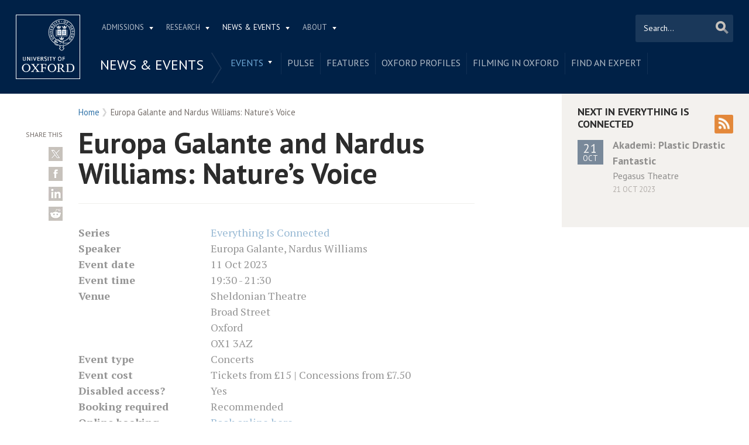

--- FILE ---
content_type: text/html; charset=utf-8
request_url: https://www.ox.ac.uk/event/europa-galante-and-nardus-williams-nature-s-voice
body_size: 11976
content:
<!doctype html>
<html lang="en" dir="ltr" class="no-js">
<head>
  <meta http-equiv="X-UA-Compatible" content="IE=9; IE=8; IE=7; IE=EDGE,chrome=1" />
  <meta name="viewport" content="width=device-width, initial-scale=1.0 maximum-scale=2.0 user-scalable=yes" />
  <!--[if IE]><![endif]-->
<meta http-equiv="Content-Type" content="text/html; charset=utf-8" />
<link rel="alternate" title="Events" href="https://www.ox.ac.uk/feeds/rss/events/9966/8765179" />
<link rel="shortcut icon" href="https://www.ox.ac.uk/sites/default/themes/custom/oxweb/favicon.ico" />
<link rel="apple-touch-icon" href="https://www.ox.ac.uk/sites/default/themes/custom/oxweb/apple-touch-icon-114x114.png" />
<link rel="apple-touch-icon-precomposed" href="https://www.ox.ac.uk/sites/default/themes/custom/oxweb/apple-touch-icon-114x114.png" />
<meta name="description" content="This evening celebrates the sound of nature and inventively explores how composers depict the seasons within their music.One of the world’s greatest Baroque orchestras, Europa Galante are joined by the winner of the Rising Talent award at the 2022 International Opera Awards, Nardus Williams, in Music at Oxford’s season opening concert. Vivaldi’s The Four Seasons features" />
<link rel="canonical" href="https://www.ox.ac.uk/event/europa-galante-and-nardus-williams-nature-s-voice" />
<link rel="shortlink" href="https://www.ox.ac.uk/node/8765179" />
<meta property="og:image" content="https://www.ox.ac.uk/sites/files/oxford/logo-t.png" />
<meta name="twitter:card" content="summary" />
<meta name="twitter:creator" content="@UniofOxford" />
<meta name="twitter:creator:id" content="48289662" />
<meta name="twitter:url" content="https://www.ox.ac.uk/event/europa-galante-and-nardus-williams-nature-s-voice" />
<meta name="twitter:title" content="Europa Galante and Nardus Williams: Nature’s Voice " />
<meta name="twitter:description" content="Date: 2023-10-11T00:00:00 | Time: 7:30pm - 9:30pm | Venue: Sheldonian Theatre Broad Street Oxford OX1 3AZ" />
<meta name="twitter:image" content="https://www.ox.ac.uk/sites/files/oxford/logo-t.png" />
<meta name="twitter:image:alt" content="University of Oxford logo" />
  <link rel="apple-touch-icon" sizes="144x144" href="https://www.ox.ac.uk/sites/default/themes/custom/oxweb/apple-touch-icon-144x144.png"/><link rel="apple-touch-icon" sizes="114x114" href="https://www.ox.ac.uk/sites/default/themes/custom/oxweb/apple-touch-icon-114x114.png"/>
<link rel="apple-touch-icon" sizes="72x72" href="https://www.ox.ac.uk/sites/default/themes/custom/oxweb/apple-touch-icon-72x72.png"/>
<link rel="apple-touch-icon" href="https://www.ox.ac.uk/sites/default/themes/custom/oxweb/apple-touch-icon.png"/>
  <title>Europa Galante and Nardus Williams: Nature’s Voice  | University of Oxford</title>
  <link rel="stylesheet" href="/sites/files/oxford/advagg_css/css__BJ6Ou6QsBRtnFTmxaakamOIS8n4QswDP2XnnZ1sxtaM__NBuvkP6eInGIkb1aJvUHx5PX79XApuxBDkk_77W5tYk__h7T-cjtV_dUO9EYp5xzvQZuTpmuCIt2rzPKmYSUARw8.css" />
<link rel="stylesheet" href="/sites/files/oxford/advagg_css/css__OyUP6r6gWDd7g9HyyAPkKcCADXUItAUJ0V1T56grclU__jqISkrP5AlCwGVJ-mzJJnrRxitPz8i-Y_l3Nd-cH3FI__h7T-cjtV_dUO9EYp5xzvQZuTpmuCIt2rzPKmYSUARw8.css" />
<link rel="stylesheet" href="/sites/files/oxford/advagg_css/css__J3hnP5fqGuQ1LrZ6ZMWzLzkAtLOt31nTcFALOFIAel8__DxID8LRuyNrC_JdpuIbmwj7_xbd-r2YBWe8hjz7lg_M__h7T-cjtV_dUO9EYp5xzvQZuTpmuCIt2rzPKmYSUARw8.css" />
<link rel="stylesheet" href="https://fonts.googleapis.com/css?family=PT+Sans:400,700,400italic,700italic|PT+Sans+Narrow:400,700|PT+Serif:400,700,400italic&amp;subset=latin,latin-ext" />
<link rel="stylesheet" href="/sites/files/oxford/advagg_css/css__xVqN5b9vWhJtVEcK-SYcjzmDC0nxP-O7T0GorpUvA68__mLMuWQdgHSL1FMKby8FB5Rnp3RX1AGBmf0dBb7rKbSY__h7T-cjtV_dUO9EYp5xzvQZuTpmuCIt2rzPKmYSUARw8.css" />
<link rel="stylesheet" href="/sites/files/oxford/advagg_css/css__ZszkO0m-6vQgU0uwxKb3DNVjdUAXslKOMKvn9AFMzvo__sb8Ujj6tWWssQfu7D3msxBLfh4PrTezTVySEM7hOySI__h7T-cjtV_dUO9EYp5xzvQZuTpmuCIt2rzPKmYSUARw8.css" media="print" />

<!--[if IE]>
<link rel="stylesheet" href="/sites/files/oxford/advagg_css/css__yXKOt2-q7a1j4M7_O_W7ml-z2sNL7VTKwjcsd5Z0LDA__vIapzR-D86klWHFm0BMP8JUnKE0d31QyZL17ctXUiYM__h7T-cjtV_dUO9EYp5xzvQZuTpmuCIt2rzPKmYSUARw8.css" />
<![endif]-->

<!--[if IE 8]>
<link rel="stylesheet" href="/sites/files/oxford/advagg_css/css__18FAkQ4vhVMuiiSsWlKyU3iaxBe1FYQW3iRNDTzc49A__0bBjwcB2RKRl-uJ3f-BxT5UMVqf7jsHwaGO7R3-J17s__h7T-cjtV_dUO9EYp5xzvQZuTpmuCIt2rzPKmYSUARw8.css" />
<![endif]-->
<style>.shared-event-styling .content-meta{margin-top:2.4em;}.shared-event-styling .node-event-past{opacity:0.5;filter:alpha(opacity=50);}.shared-event-styling .view-mode-oxweb_full_content .field-label-inline,.shared-event-styling .view-mode-oxweb_full_content .field-name-event-speakers-custom .field-item-single{*zoom:1;}.shared-event-styling .view-mode-oxweb_full_content .field-label-inline:before,.shared-event-styling .view-mode-oxweb_full_content .field-label-inline:after,.shared-event-styling .view-mode-oxweb_full_content .field-name-event-speakers-custom .field-item-single:before,.shared-event-styling .view-mode-oxweb_full_content .field-name-event-speakers-custom .field-item-single:after{display:table;content:"";line-height:0;}.shared-event-styling .view-mode-oxweb_full_content .field-label-inline:after,.shared-event-styling .view-mode-oxweb_full_content .field-name-event-speakers-custom .field-item-single:after{clear:both;}.shared-event-styling .view-mode-oxweb_full_content .field-label-inline .label,.shared-event-styling .view-mode-oxweb_full_content .field-name-event-speakers-custom .field-item-single .label{-webkit-box-sizing:border-box;-moz-box-sizing:border-box;box-sizing:border-box;display:inline;float:left;width:33.333333333333%;padding:0 0;*width:30.208333333333%;*padding:0 -0.03125px;min-width:27%;}@media only screen and (max-width:870px){.shared-event-styling .view-mode-oxweb_full_content .field-label-inline .label,.shared-event-styling .view-mode-oxweb_full_content .field-name-event-speakers-custom .field-item-single .label{width:100%;float:none;display:block;}}.shared-event-styling .view-mode-oxweb_full_content .field-label-inline .field-item-single,.shared-event-styling .view-mode-oxweb_full_content .field-name-event-speakers-custom .field-item-single .field-item-single{float:left;-webkit-box-sizing:border-box;-moz-box-sizing:border-box;box-sizing:border-box;display:inline;width:66.666666666667%;padding:0 0;*width:63.541666666667%;*padding:0 -0.03125px;}@media only screen and (max-width:870px){.shared-event-styling .view-mode-oxweb_full_content .field-label-inline .field-item-single,.shared-event-styling .view-mode-oxweb_full_content .field-name-event-speakers-custom .field-item-single .field-item-single{width:100%;float:none;display:block;}}.shared-event-styling .view-mode-oxweb_full_content .field-name-field-event-venue-details span.field-item-single{float:none;margin-left:33.3%;display:block;}.shared-event-styling .view-mode-oxweb_full_content .field-name-event-speakers-custom .field-item-single .field-item-single{-webkit-box-sizing:border-box;-moz-box-sizing:border-box;box-sizing:border-box;display:inline;float:left;width:66.666666666667%;padding:0 0;*width:63.541666666667%;*padding:0 -0.03125px;}@media only screen and (max-width:870px){.shared-event-styling .view-mode-oxweb_full_content .field-name-event-speakers-custom .field-item-single .field-item-single{width:100%;float:none;display:block;}}.shared-event-styling .view-mode-oxweb_full_content .field-type-date{font-family:"PT Serif",Georgia,'Times New Roman',serif;}.shared-event-styling .view-mode-oxweb_full_content .group-event-meta{border-top:1px solid #e0ded9;border-bottom:1px solid #e0ded9;font-size:1.125em;line-height:1.5em;margin:0 18% 2em 0;padding:2em 0;}.shared-event-styling .view-mode-oxweb_full_content .group-event-meta .field-name-field-event-venue-details p:only-child{margin-bottom:0;}.shared-event-styling .view-mode-oxweb_full_content .leaflet-container{margin-bottom:2.5em;max-width:90%;}.hidden-accessible{position:absolute;left:-99999999px;top:auto;width:1px;height:1px;overflow:hidden;}.hidden-default{display:none;}.flex-container{display:-ms-flex;display:-webkit-flex;display:flex;-webkit-flex-wrap:wrap;flex-wrap:wrap;}.flex-item{display:flex;box-sizing:border-box;}.flex-content{display:flex;flex-direction:column;}.page-header{position:relative;}.page-header .row{-webkit-box-sizing:border-box;-moz-box-sizing:border-box;box-sizing:border-box;display:inline;float:left;width:100%;padding:0 2.118933698%;*width:96.875%;*padding:0 2.087683698%;min-height:160px;}@media only screen and (max-width:870px){.page-header .row{width:100%;float:none;display:block;}}.page-header .site-header-top{-webkit-box-sizing:border-box;-moz-box-sizing:border-box;box-sizing:border-box;margin-left:111px;padding-right:167px;padding-left:2.118933698%;min-height:49px;}.page-header .site-header-bottom{-webkit-box-sizing:border-box;-moz-box-sizing:border-box;box-sizing:border-box;margin-left:0;display:block;margin-left:111px;padding-left:2.118933698%;position:relative;min-height:41px;margin-top:1em;}.oxweb-primary-menu-block{-webkit-box-sizing:border-box;-moz-box-sizing:border-box;box-sizing:border-box;display:inline;float:left;width:58.333333333333%;padding:0 0;*width:55.208333333333%;*padding:0 -0.03125px;display:block;}@media only screen and (max-width:870px){.oxweb-primary-menu-block{width:100%;float:none;display:block;}}.oxweb-secondary-menu-block{width:100%;}#toolbar{z-index:99999;}header.page-header{text-align:center;width:100%;margin:0 auto;z-index:9999;}header.page-header .row{background:#002147;font-family:"PT Sans",'Helvetica Neue',Arial,Helvetica,sans-serif;float:none;display:block;padding-top:1.5625em;padding-bottom:1em;-webkit-transition:padding 0.35s;-moz-transition:padding 0.35s;-o-transition:padding 0.35s;transition:padding 0.35s;-webkit-box-sizing:border-box;-moz-box-sizing:border-box;box-sizing:border-box;}.logo{float:left;width:111px;margin-right:-100%;position:relative;z-index:2;}.logo a.square{width:110px;height:110px;display:block;background:url('/sites/default/themes/custom/oxweb/images/oxweb-logo.gif') no-repeat center center;overflow:hidden;text-indent:-9999%;}@media (-webkit-min-device-pixel-ratio:2),(min-resolution:192dpi){.logo a.square{background:url('/sites/default/themes/custom/oxweb/images/oxweb-logo-square.svg') no-repeat center center;background-size:100% 100%;image-rendering:-moz-crisp-edges;image-rendering:-o-crisp-edges;image-rendering:-webkit-optimize-contrast;image-rendering:optimize-contrast;-ms-interpolation-mode:bicubic;image-rendering:optimizeQuality;}}.menu-wrapper{width:100%;float:left;}.site-header-bottom .oxweb-secondary-menu-block ul li.expanded ul li a{background:transparent;white-space:normal;}.oxweb-primary-menu-block,.oxweb-secondary-menu-block{text-align:left;text-transform:uppercase;font-family:"PT Sans",'Helvetica Neue',Arial,Helvetica,sans-serif;color:#fff;}.oxweb-primary-menu-block a,.oxweb-secondary-menu-block a{color:rgba(255,255,255,0.7);}.oxweb-primary-menu-block a.active,.oxweb-primary-menu-block a:active,.oxweb-primary-menu-block a:visited,.oxweb-primary-menu-block a:hover,.oxweb-primary-menu-block a.active-trail,.oxweb-secondary-menu-block a.active,.oxweb-secondary-menu-block a:active,.oxweb-secondary-menu-block a:visited,.oxweb-secondary-menu-block a:hover,.oxweb-secondary-menu-block a.active-trail{color:#fff;text-decoration:none;}.oxweb-primary-menu-block ul,.oxweb-secondary-menu-block ul{float:left;padding:0;margin:0;}.oxweb-primary-menu-block ul li,.oxweb-primary-menu-block ul li.expanded,.oxweb-secondary-menu-block ul li,.oxweb-secondary-menu-block ul li.expanded{display:inline-block;padding:0;list-style-image:none;list-style-type:none;}.oxweb-primary-menu-block ul li a,.oxweb-primary-menu-block ul li.expanded a,.oxweb-secondary-menu-block ul li a,.oxweb-secondary-menu-block ul li.expanded a{padding:10px 25px 15px 10px;}.oxweb-primary-menu-block ul li.expanded,.oxweb-secondary-menu-block ul li.expanded{position:relative;}.oxweb-primary-menu-block ul li.expanded a,.oxweb-secondary-menu-block ul li.expanded a{background:url('/sites/default/themes/custom/oxweb/images/menu_arrow.png') 94% 1.2em no-repeat;background-position:right 10px top 1.3em;padding-right:25px;}.oxweb-primary-menu-block ul li.expanded ul a,.oxweb-secondary-menu-block ul li.expanded ul a{background-image:none;padding-right:0;}.oxweb-primary-menu-block{font-size:0.78em;}.oxweb-secondary-menu-block{display:table-row;}.oxweb-secondary-menu-block h2.title,.oxweb-secondary-menu-block ul li,.oxweb-secondary-menu-block ul li.expanded{display:table-cell;vertical-align:top;padding:0;border-right:1px solid rgba(255,255,255,0.07);-webkit-box-sizing:border-box;-moz-box-sizing:border-box;box-sizing:border-box;}.oxweb-secondary-menu-block h2.title ul li,.oxweb-secondary-menu-block ul li ul li,.oxweb-secondary-menu-block ul li.expanded ul li{float:none;max-width:none;min-width:215px;}.oxweb-secondary-menu-block ul li,.oxweb-secondary-menu-block ul li.expanded{line-height:1.05em;max-width:200px;}.oxweb-secondary-menu-block ul li a,.oxweb-secondary-menu-block ul li.expanded a{padding:10px;padding-top:8px;line-height:1.2em;display:inline-block;}.oxweb-secondary-menu-block ul li.expanded a{padding-right:30px;}.oxweb-secondary-menu-block ul li.expanded ul a{height:auto;}.oxweb-secondary-menu-block h2.title{font-size:1.5em;line-height:1.05em;font-weight:normal;margin:0;padding:8px 36px 20px 7px;background:url('/sites/default/themes/custom/oxweb/images/menu-chevron.png') no-repeat 97.5% top;border-right:0;vertical-align:top;}.site-header-top ul li.expanded a{position:relative;z-index:7;background-position:right 9px top 1.6em;}.site-header-top ul li.expanded:hover a{background-position:right 9px top -1.95em;}.site-header-bottom ul li.expanded a{position:relative;background-position:right 15px top 0.90em;}.site-header-bottom ul li.expanded:hover a{background-position:right 15px top -101px;z-index:5;}.oxweb-secondary-menu-block-noh2 ul ul{margin-left:0;}body.sticky-header-collapsed .logo{display:none;}body.sticky-header-collapsed .page-header{position:fixed;}body.sticky-header-collapsed .page-header .row{padding-top:0.75em;padding-bottom:0.75em;-webkit-transition:padding 0.35s;-moz-transition:padding 0.35s;-o-transition:padding 0.35s;transition:padding 0.35s;min-height:72px;padding-right:0;}body.sticky-header-collapsed .block-oxweb-search input[type=submit]{top:15px;right:21px;}body.sticky-header-collapsed .site-header-top{display:none;}body.sticky-header-collapsed .site-header-bottom{width:100%;float:left;margin-top:0;margin-left:0;padding-left:0;}body.sticky-header-collapsed .site-header-bottom .oxweb-secondary-menu-block ul{margin-right:65px;}body.sticky-header-collapsed .site-header-bottom .oxweb-secondary-menu-block ul li,body.sticky-header-collapsed .site-header-bottom .oxweb-secondary-menu-block ul li.expanded{vertical-align:top;}body.sticky-header-collapsed .site-header-bottom .oxweb-secondary-menu-block ul li.last ul{right:-65px;}body.sticky-header-collapsed .page-header-row .oxweb-secondary-menu-block.homepage-oxweb-secondary-menu{position:absolute;bottom:4px;width:58%;}body.sticky-header-collapsed .page-header-row .homepage-role-base-menu{margin-right:85px;}.page-header-row .oxweb-secondary-menu-block.homepage-oxweb-secondary-menu{position:absolute;bottom:35px;width:56%;}.page-header-row .oxweb-secondary-menu-block.homepage-oxweb-secondary-menu ul li.expanded:hover a{background-position:right 15px top -1.3em;}.page-header-row .oxweb-secondary-menu-block.homepage-oxweb-secondary-menu ul li.expanded:hover a:hover{background-position:right 15px top 0.90em;}.page-header-row .oxweb-secondary-menu-block.homepage-oxweb-secondary-menu ul li a{opacity:1;filter:alpha(opacity=100);font-size:1.313em;white-space:nowrap;}.page-header-row .homepage-role-base-menu{font-size:0.813em;text-transform:none;float:right;width:52.5%;}.page-header-row .homepage-role-base-menu ul{float:right;}.page-header-row .homepage-role-base-menu ul li a{font-size:1.125em;padding-left:0;padding-right:0;margin-right:1.5em;}.page-header-row .homepage-role-base-menu ul li.last a{margin-right:0.4375em;}.page-header-row .homepage-role-base-menu ul li.expanded a{background:none;}h1,h2,h3,h4,h5,h6{font-family:"PT Sans",'Helvetica Neue',Arial,Helvetica,sans-serif;margin:0 0 0.5em 0;line-height:1.2em;color:#2C2C2C;}h1{font-size:3.125em;font-weight:700;font-family:"PT Sans",'Helvetica Neue',Arial,Helvetica,sans-serif;margin:0 0 0.5em 0;line-height:1.05em;}.main-content h1{margin-right:18%;}body.page-full-width .main-content h1{margin-right:2.118933698%;}h2{font-size:1.625em;font-weight:700;}h3{font-size:1.313em;font-weight:400;}h4{font-size:16px;}h5{font-size:16px;}h6{font-size:16px;}.main-content h2,.main-content h3,.main-content h4,.main-content h5,.main-content h6{margin:1.6em 0 0.5em 0;}.block-menu h2,.block-nice-menus h2{margin:0;padding:0;height:1px;height:0px;overflow:hidden;text-indent:-9999%;}
</style>
<link rel="stylesheet" href="/sites/files/oxford/advagg_css/css__0WXen1z4M4v8-aYAuwIrw_jq3jx3kSTraQOX8kJ1Ns8__CN32xs8O0tnJI7fxHWgRMEdzGsBbgKe3pDOWuwV-PeA__h7T-cjtV_dUO9EYp5xzvQZuTpmuCIt2rzPKmYSUARw8.css" />
<link rel="stylesheet" href="/sites/files/oxford/advagg_css/css__4NTNZPQpEbnTvmyEQ2PRTi5CBimHk_AcHruvTfbEoZ4__PEouh-Vh-zgxMoIaIQ0eRpWNmmOkydEAh3xxjUGLFws__h7T-cjtV_dUO9EYp5xzvQZuTpmuCIt2rzPKmYSUARw8.css" />
  <script src="/sites/files/oxford/advagg_js/js__SlxZR0T0y0knhPGspoKKlEQqbk_RdNNsHwLrlCQRTSo__jRyIJdNHHPQDI24D74GCcZq-Uqnrf4Vs1Wh5VKn50M0__h7T-cjtV_dUO9EYp5xzvQZuTpmuCIt2rzPKmYSUARw8.js" defer="defer"></script>
<script src="/sites/files/oxford/advagg_js/js__ihdwYz7z62m5viS1EMhNOpB9bfVJ_3N7-eC3gKeS-sI__ATnX8WF8ltra-g2RmFaF163qjG6u_xdvxVSENyHJmQk__h7T-cjtV_dUO9EYp5xzvQZuTpmuCIt2rzPKmYSUARw8.js"></script>
<script>L_ROOT_URL = "/sites/all/libraries/leaflet/";</script>
<script src="/sites/files/oxford/advagg_js/js__6EZC7Dv-xPNlOeK_mYTEzMLPEF4AGGpoSfxL6QHav7k__cjR57yVmJHX4FQWqjvAdxCm0DSggUDZMQqHv1pbJB3A__h7T-cjtV_dUO9EYp5xzvQZuTpmuCIt2rzPKmYSUARw8.js"></script>
<script src="/sites/files/oxford/advagg_js/js__9o6MTP80DXWHri8ze4nKy9qC5QYGmn5CmTwGsjeqoRs__t7QMh2Q0VAdZOqg2nX8lHHSSz0oEF4l8S4NpWKqSdpE__h7T-cjtV_dUO9EYp5xzvQZuTpmuCIt2rzPKmYSUARw8.js"></script>
<script src="/sites/files/oxford/advagg_js/js__UTiVJRT3W9rXe_GiZoDg-UotbjgL2zP_bN9UcPqc3-M__p3ucEZoTEYbQINXyQ613FqBceeDMrIWV-o-r7nXFJhI__h7T-cjtV_dUO9EYp5xzvQZuTpmuCIt2rzPKmYSUARw8.js"></script>
<script>L.Icon.Default.imagePath = "/sites/all/libraries/leaflet/images/";</script>
<script src="/sites/files/oxford/advagg_js/js__QL_L-XvF7ZR2Zl4ACvv9VHBG9dliNXwCirw13M4HzKA__aCJxjrOojDdZX87-QzRMi3jMPi0uOOdGyN1X6QClTnQ__h7T-cjtV_dUO9EYp5xzvQZuTpmuCIt2rzPKmYSUARw8.js"></script>
<script src="/sites/files/oxford/advagg_js/js__9q_RhUzRB9SYU1-amhF7x_iVsHaJWYLCy9mGerNNw8c__r14_gMXz1ZbCtJf3hugZI-ClIj-6kYYT4Zc-iywNTA4__h7T-cjtV_dUO9EYp5xzvQZuTpmuCIt2rzPKmYSUARw8.js"></script>
<script>jQuery.extend(Drupal.settings, {"basePath":"\/","pathPrefix":"","setHasJsCookie":0,"ajaxPageState":{"theme":"oxweb","theme_token":"mL6vSx0cqty9xjCu_PMXa4nJteRHHb3zSCV5lEcxv4I","jquery_version":"1.10","css":{"modules\/system\/system.base.css":1,"modules\/system\/system.menus.css":1,"modules\/system\/system.messages.css":1,"modules\/system\/system.theme.css":1,"sites\/all\/modules\/cache_consistent\/css\/cache_consistent.css":1,"sites\/all\/modules\/colorbox_node\/colorbox_node.css":1,"modules\/comment\/comment.css":1,"sites\/all\/modules\/domain\/domain_nav\/domain_nav.css":1,"modules\/field\/theme\/field.css":1,"sites\/all\/modules\/google_cse\/google_cse.css":1,"sites\/all\/modules\/logintoboggan\/logintoboggan.css":1,"modules\/node\/node.css":1,"modules\/user\/user.css":1,"modules\/forum\/forum.css":1,"sites\/all\/modules\/views\/css\/views.css":1,"sites\/all\/modules\/colorbox\/styles\/plain\/colorbox_style.css":1,"sites\/all\/modules\/ctools\/css\/ctools.css":1,"sites\/all\/modules\/date\/date_api\/date.css":1,"sites\/all\/modules\/addressfield\/addressfield.css":1,"sites\/all\/modules\/leaflet\/leaflet_extras.css":1,"sites\/all\/libraries\/leaflet\/leaflet.css":1,"sites\/all\/libraries\/leaflet\/leaflet.ie.css":1,"https:\/\/fonts.googleapis.com\/css?family=PT+Sans:400,700,400italic,700italic|PT+Sans+Narrow:400,700|PT+Serif:400,700,400italic\u0026subset=latin,latin-ext":1,"sites\/all\/themes\/mothership\/mothership\/css\/reset.css":1,"sites\/all\/themes\/mothership\/mothership\/css\/reset-html5.css":1,"sites\/all\/themes\/mothership\/mothership\/css\/mothership-default.css":1,"sites\/all\/themes\/mothership\/mothership\/css\/mothership.css":1,"sites\/default\/themes\/custom\/oxweb\/css\/yui\/reset-min.css":1,"sites\/default\/themes\/custom\/oxweb\/css\/yui\/base-min.css":1,"sites\/default\/themes\/custom\/oxweb\/css\/yui\/fonts-min.css":1,"sites\/default\/themes\/custom\/oxweb\/css\/site.less":1,"sites\/default\/themes\/custom\/oxweb\/css\/search.less":1,"sites\/default\/themes\/custom\/oxweb\/css\/menu.less":1,"sites\/default\/themes\/custom\/oxweb\/css\/maintenance.css":1,"sites\/default\/themes\/custom\/oxweb\/field_collection.theme.css":1,"sites\/default\/themes\/custom\/oxweb\/css\/alternative\/print.less":1,"sites\/default\/themes\/custom\/oxweb\/css\/ie\/ie.less":1,"sites\/default\/themes\/custom\/oxweb\/css\/ie\/ie8.less":1,"sites\/default\/themes\/custom\/oxweb\/css\/types\/event.less":1,"sites\/default\/themes\/custom\/oxweb\/css\/alternative\/mobile.less":1},"js":{"public:\/\/google_tag\/google_tag.script.js":1,"sites\/all\/modules\/jquery_update\/replace\/jquery\/1.10\/jquery.min.js":1,"misc\/jquery-extend-3.4.0.js":1,"misc\/jquery-html-prefilter-3.5.0-backport.js":1,"misc\/jquery.once.js":1,"misc\/drupal.js":1,"sites\/all\/libraries\/leaflet\/leaflet.js":1,"misc\/form-single-submit.js":1,"misc\/ajax.js":1,"sites\/all\/modules\/jquery_update\/js\/jquery_update.js":1,"sites\/all\/modules\/google_cse\/google_cse.js":1,"sites\/all\/libraries\/colorbox\/jquery.colorbox-min.js":1,"sites\/all\/modules\/colorbox\/js\/colorbox.js":1,"sites\/all\/modules\/colorbox\/styles\/plain\/colorbox_style.js":1,"sites\/all\/modules\/colorbox\/js\/colorbox_load.js":1,"sites\/all\/modules\/media_colorbox\/media_colorbox.js":1,"sites\/all\/modules\/leaflet\/leaflet.drupal.js":1,"sites\/all\/modules\/field_group\/field_group.js":1,"misc\/progress.js":1,"sites\/all\/modules\/leaflet_more_maps\/leaflet_more_maps.js":1,"sites\/all\/modules\/colorbox_node\/colorbox_node.js":1,"sites\/default\/themes\/custom\/oxweb\/js\/vendor\/carouFredSel-6.2.1.js":1,"sites\/default\/themes\/custom\/oxweb\/js\/vendor\/jquery.touchSwipe.min.js":1,"sites\/default\/themes\/custom\/oxweb\/js\/vendor\/jquery-migrate-1.2.1.js":1,"sites\/default\/themes\/custom\/oxweb\/js\/site.js":1,"sites\/default\/themes\/custom\/oxweb\/js\/oxweb-show-description.js":1,"sites\/default\/themes\/custom\/oxweb\/js\/vendor\/html5.js":1,"sites\/default\/themes\/custom\/oxweb\/js\/vendor\/harvey.js":1,"sites\/default\/themes\/custom\/oxweb\/js\/media-queries.js":1,"sites\/default\/themes\/custom\/oxweb\/js\/vendor\/jquery.fitvids.js":1,"sites\/default\/themes\/custom\/oxweb\/js\/vendor\/stupidtable.min.js":1,"sites\/default\/themes\/custom\/oxweb\/js\/oxweb-menu.js":1}},"colorbox":{"transition":"elastic","speed":"350","opacity":"0.85","slideshow":false,"slideshowAuto":true,"slideshowSpeed":"2500","slideshowStart":"start slideshow","slideshowStop":"stop slideshow","current":"{current} of {total}","previous":"\u00ab Prev","next":"Next \u00bb","close":"Close","overlayClose":true,"returnFocus":true,"maxWidth":"100%","maxHeight":"100%","initialWidth":"300","initialHeight":"250","fixed":true,"scrolling":true,"mobiledetect":true,"mobiledevicewidth":"500px","file_public_path":"\/sites\/files\/oxford","specificPagesDefaultValue":"admin*\nimagebrowser*\nimg_assist*\nimce*\nnode\/add\/*\nnode\/*\/edit\nprint\/*\nprintpdf\/*\nsystem\/ajax\nsystem\/ajax\/*"},"googleCSE":{"cx":"012531758793783812323:qgyldcso7qs","resultsWidth":600,"domain":"www.google.com","showWaterMark":1},"field_group":{"div":"oxweb_full_content"},"urlIsAjaxTrusted":{"\/event\/europa-galante-and-nardus-williams-nature-s-voice":true},"leaflet":[{"mapId":"leaflet-map-146278399","map":{"label":"Google roadmap (zoom 0..18)","description":"Google roadmap","settings":{"attributionControl":true,"closePopupOnClick":true,"doubleClickZoom":true,"dragging":true,"fadeAnimation":true,"layerControl":false,"maxZoom":18,"minZoom":1,"scrollWheelZoom":true,"touchZoom":true,"trackResize":true,"zoomAnimation":true,"zoomControl":true},"layers":{"layer":{"type":"google","urlTemplate":"\/\/mt{s}.googleapis.com\/vt?x={x}\u0026y={y}\u0026z={z}","options":{"attribution":"Map data \u0026copy; \u003Ca target=\u0022attr\u0022 href=\u0022http:\/\/googlemaps.com\u0022\u003EGoogle\u003C\/a\u003E","detectRetina":false,"subdomains":[0,1,2,3]}}}},"features":[{"type":"point","lat":51.754302600000003,"lon":-1.2550025,"popup":""}]}],"colorbox_node":{"width":"600px","height":"600px"}});</script>
</head>

<body class="not-front not-logged-in one-sidebar sidebar-first page-node page-node- page-node-8765179 node-type-event domain-oxweb vid-9378703 page-event-europa-galante-and-nardus-williams-nature-s-voice" >
  <div id="skip-link">
    <a href="#main-content" class="element-invisible element-focusable skip-to-content">Skip to main content</a>
  </div>
    
    <noscript aria-hidden="true"><iframe src="https://www.googletagmanager.com/ns.html?id=GTM-TDB29T" height="0" width="0" style="display:none;visibility:hidden"></iframe></noscript>  
  <section id="visible-body" class="visible-body">
      <header class="page-level page-header">
    <div class="wrapper">
      <div id="page-header-row" class="row page-header-row">
        <div class="logo">
          <a class="square" href="/" title="Home" id="site-name-square">Home</a>
          <a class="rect" href="/" title="Home" id="site-name-rec">Home</a>
        </div>
        <div class="menu-wrapper">
          <div id="site-header-top" class="site-header-top">
            
    
<nav  id="block-menu-block-3" class="block block-menu-block oxweb-primary-menu-block block-menu-block-3 " aria-label="Primary navigation">

  
      
  <ul><li class="first expanded menu-mlid-2711"><a href="/admissions">Admissions</a><ul><li class="first leaf has-children menu-mlid-2511"><a href="/admissions/undergraduate">Undergraduate</a></li>
<li class="leaf has-children menu-mlid-2878"><a href="/admissions/graduate">Graduate</a></li>
<li class="last leaf has-children menu-mlid-10680"><a href="/admissions/lifelong-learning">Lifelong learning</a></li>
</ul></li>
<li class="expanded menu-mlid-2549"><a href="/research">Research</a><ul><li class="first leaf has-children menu-mlid-10889"><a href="/research/engage-with-us">Engage with us</a></li>
<li class="leaf has-children menu-mlid-3934"><a href="/research/support-researchers">Support for researchers</a></li>
<li class="leaf has-children menu-mlid-10887"><a href="/research/using-research-engage">Using research to engage</a></li>
<li class="last leaf has-children menu-mlid-10878"><a href="/research/recognition">Recognition</a></li>
</ul></li>
<li class="expanded active-trail menu-mlid-1105"><a href="/news-and-events" title="" class="active-trail">News &amp; Events</a><ul><li class="first leaf has-children active-trail menu-mlid-2137"><a href="/events-list" class="active active-trail">Events</a></li>
<li class="leaf menu-mlid-11153"><a href="https://www.ox.ac.uk/pulse" title="">Pulse</a></li>
<li class="leaf menu-mlid-10797"><a href="/news/features">Features</a></li>
<li class="leaf menu-mlid-10804"><a href="/news-and-events/oxford-people">Oxford profiles</a></li>
<li class="leaf menu-mlid-2680"><a href="/news-and-events/filming-in-oxford">Filming in Oxford</a></li>
<li class="last leaf menu-mlid-5738"><a href="/news-and-events/find-an-expert">Find An Expert</a></li>
</ul></li>
<li class="last expanded menu-mlid-1892"><a href="/about">About</a><ul><li class="first leaf has-children menu-mlid-1326"><a href="/about/organisation">Organisation</a></li>
<li class="leaf menu-mlid-11012"><a href="https://www.ox.ac.uk/about/organisation/university-officers/vice-chancellor" title="">Vice-Chancellor</a></li>
<li class="leaf has-children menu-mlid-1350"><a href="/about/facts-and-figures">Facts and figures</a></li>
<li class="leaf has-children menu-mlid-2800"><a href="/about/oxford-people">Oxford people</a></li>
<li class="leaf menu-mlid-11098"><a href="/about/oxford-access">Oxford Access</a></li>
<li class="leaf has-children menu-mlid-4292"><a href="/about/international-oxford">International Oxford</a></li>
<li class="leaf has-children menu-mlid-5741"><a href="/about/building-our-future">Building Our Future</a></li>
<li class="last leaf menu-mlid-1372"><a href="https://www.jobs.ox.ac.uk/" title="">Jobs</a></li>
</ul></li>
</ul>

  



  
</nav>
  
          </div>
                    <div id="site-header-bottom" class="site-header-bottom">
           
    
<div  id="block-oxweb-google-search-search-form" class="block block-oxweb-google-search block-oxweb-search block-oxweb-google-search-search-form ">
  
      
  
  <form action="/event/europa-galante-and-nardus-williams-nature-s-voice" method="post" id="oxweb-google-search-block-form" accept-charset="UTF-8"><div class="form-item form-type-textfield form-item-query">
  <label class="element-invisible" for="edit-query">Search </label>
 <input title="Enter the terms you wish to search for." placeholder="Search..." type="text" id="edit-query" name="query" value="" size="30" maxlength="128" class="form-text" />
</div>
<input type="submit" id="edit-submit" name="op" value="Search" class="form-submit" /><input type="hidden" name="form_build_id" value="form-X-BAV0AHDXT5dia3cx6d_Hna992j8uxzHWj1DFwEB3g" />
<input type="hidden" name="form_id" value="oxweb_google_search_block_form" />
</form>
  </div>

<nav  id="block-menu-block-5" class="block block-menu-block oxweb-secondary-menu-block block-menu-block-5 " aria-label="Secondary navigation">

  
        <h2  class="title"><a href="/news-and-events" title="" class="active-trail">News &amp; Events</a></h2>
    
  <ul><li class="first expanded active-trail menu-mlid-2137"><a href="/events-list" class="active active-trail">Events</a><ul><li class="first leaf has-children menu-mlid-2658"><a href="/news-and-events/The-University-Year">Regular events in the University Year</a></li>
<li class="last leaf menu-mlid-10390"><a href="https://communications.web.ox.ac.uk/event-management" title="">University Events Office</a></li>
</ul></li>
<li class="leaf menu-mlid-11153"><a href="https://www.ox.ac.uk/pulse" title="">Pulse</a></li>
<li class="leaf menu-mlid-10797"><a href="/news/features">Features</a></li>
<li class="leaf menu-mlid-10804"><a href="/news-and-events/oxford-people">Oxford profiles</a></li>
<li class="leaf menu-mlid-2680"><a href="/news-and-events/filming-in-oxford">Filming in Oxford</a></li>
<li class="last leaf menu-mlid-5738"><a href="/news-and-events/find-an-expert">Find An Expert</a></li>
</ul>

  



  
</nav>
  
          </div>
                  </div>
      </div>
    </div>
  </header>
  <section id="page-content" class="page-level page-content">
    <div class="wrapper">
      <div class="row space-header">

        
        <section class="page-content-level column page-content-main" id="page-content-main">
          
                    <section class="page-content-container content-meta" id="content-meta">
            
    
<div  id="block-block-27" class="block block-block block block-sharebar contextual-links-region block-sharebar-sharebar-social-buttons block-block-27 ">
  
        <h2 class="title">Share This</h2>
    
  
  <div id="custom-tweet-button">
  <a href="https://twitter.com/intent/tweet" onclick="window.open('//twitter.com/intent/tweet?text='+encodeURIComponent(document.title)+'&amp;url='+encodeURIComponent(window.location)); return false">Tweet</a>
</div>
<div id="custom-fb-button">
  <a href="https://www.facebook.com/sharer/sharer.php" target="_blank">Share on Facebook</a>
</div>
<div id="custom-linkedin-button">
  <a href="https://www.linkedin.com/shareArticle?mini=true" target="_blank">Share on LinkedIn</a>
</div>
<div id="custom-reddit-button">
  <a href="//www.reddit.com/submit" onclick="window.open('//www.reddit.com/submit?url='+encodeURIComponent(window.location)); return false">Share on Reddit</a>
</div>
<script>
<!--//--><![CDATA[// ><!--
(function ($) {
  var fblink = $('#custom-fb-button a').attr('href'); 
  $('#custom-fb-button a').attr('href', fblink + '?u=' + encodeURIComponent(location.href));
  var linkedinlink = $('#custom-linkedin-button a').attr('href'); 
  $('#custom-linkedin-button a').attr('href', linkedinlink + '&url=' + encodeURIComponent(location.href) + '&title=' + encodeURIComponent(document.title));
}(jQuery));
//--><!]]>
</script>
  </div>
  
          </section>
          
          <section class="page-content-container main-content" id="main-content">
                        <section id="breadcrumb-wrapper" class="page-level breadcrumb-wrapper">
              <div class="wrapper">
                <div class="row">
                  <div class="breadcrumb"><span class='breadcrumb-link breadcrumb-depth-0 breadcrumb-even breadcrumb-first'><a href="/">Home</a></span><span class='breadcrumb-link breadcrumb-depth-1 breadcrumb-odd breadcrumb-last'>Europa Galante and Nardus Williams: Nature’s Voice </span></div>
                </div>
              </div>
            </section>
            
            
            <header class="main-title" id="main-title">
                                            <h1>Europa Galante and Nardus Williams: Nature’s Voice </h1>
                                        </header>
            
    <div  about="/event/europa-galante-and-nardus-williams-nature-s-voice" typeof="sioc:Item foaf:Document" class="ds-1col node node-event node-event-past view-mode-oxweb_full_content clearfix">

  
  <div id="node-event-oxweb-full-content-group-event-meta" class=" group-event-meta field-group-div">

<div class="field field-name-field-event-series field-type-taxonomy-term-reference field-label-inline clearfix">
  
      <div class="label"><span>Series</span></div>
  
                        <span class="field-item-single"><a href="/event/series/everything-connected" typeof="skos:Concept" property="rdfs:label skos:prefLabel" datatype="">Everything Is Connected</a></span>
        </div>


<div class="field field-name-event-speakers-custom field-type-ds field-label-hidden">
  
  
                        <span class="field-item-single"><div class="label">Speaker</div>
<span class="field-item-single">Europa Galante, Nardus Williams</span></span>
        </div>


<div class="field field-name-field-event-date field-type-date field-label-inline clearfix">
  
      <div class="label"><span>Event date</span></div>
  
                        <span class="field-item-single"><time  property="dc:date" datatype="xsd:dateTime" content="2023-10-11T00:00:00+01:00" datetime="2023-10-11T00:00:00+01:00">11 Oct 2023</time></span>
        </div>


<div class="field field-name-field-event-time field-type-timefield field-label-inline clearfix">
  
      <div class="label"><span>Event time</span></div>
  
                        <span class="field-item-single"><div class="time-default">
19:30 - 21:30</div>
</span>
        </div>


<div class="field field-name-field-event-venue field-type-addressfield field-label-inline clearfix">
  
      <div class="label"><span>Venue</span></div>
  
                        <span class="field-item-single"><div class="addressfield-container-inline name-block"><div class="name-block">Sheldonian Theatre</div></div>
<div class="street-block"><div class="thoroughfare">Broad Street</div></div>
<div class="addressfield-container locality-block country-GB"><div class="locality">Oxford</div>
<div class="postal-code">OX1 3AZ</div></div>
</span>
        </div>


<div class="field field-name-field-event-type field-type-taxonomy-term-reference field-label-inline clearfix">
  
      <div class="label"><span>Event type</span></div>
  
                        <span class="field-item-single">Concerts</span>
        </div>


<div class="field field-name-field-event-cost field-type-text field-label-inline clearfix">
  
      <div class="label"><span>Event cost</span></div>
  
                        <span class="field-item-single">Tickets from £15 | Concessions from £7.50</span>
        </div>


<div class="field field-name-field-event-location-access field-type-list-boolean field-label-inline clearfix">
  
      <div class="label"><span>Disabled access?</span></div>
  
                        <span class="field-item-single">Yes</span>
        </div>


<div class="field field-name-field-event-booking-status field-type-list-text field-label-inline clearfix">
  
      <div class="label"><span>Booking required</span></div>
  
                        <span class="field-item-single">Recommended</span>
        </div>


<div class="field field-name-field-event-booking-url field-type-link-field field-label-inline clearfix">
  
      <div class="label"><span>Online booking</span></div>
  
                        <span class="field-item-single"><a href="https://oxfordculturalprogramme.org.uk/event/europa-galante-and-nardus-williams-natures-voice/">Book online here</a></span>
        </div>


<div class="field field-name-field-further-information-link field-type-link-field field-label-inline clearfix">
  
      <div class="label"><span>Further information</span></div>
  
                        <span class="field-item-single"><a href="https://oxfordculturalprogramme.org.uk/event/europa-galante-and-nardus-williams-natures-voice/">https://oxfordculturalprogramme.org.uk/event/europa-galante-and-nardus-williams-…</a></span>
        </div>
</div>

<div class="field field-name-field-body field-type-text-with-summary field-label-hidden">
  
  
                        <span class="field-item-single"><p>This evening celebrates the sound of nature and inventively explores how composers depict the seasons within their music.</p><p>One of the world’s greatest Baroque orchestras, Europa Galante are joined by the winner of the Rising Talent award at the 2022 International Opera Awards, Nardus Williams, in Music at Oxford’s season opening concert. Vivaldi’s The Four Seasons features across the programme with Handel and Purcell arias interspersed between each movement.</p></span>
        </div>
<div id="leaflet-map-146278399" style="height: 400px"></div>
</div>

  
          </section>


          <div class="row">
                        <section class="page-content-level column page-content-sidebar-first" id="page-content-sidebar-first">
              
    
<div  id="block-ds-extras-oxweb-ds-event-content-right" class="block block-ds-extras block-ds-extras-oxweb-ds-event-content-right ">
  
      
  
  

<div class="field field-name-event-series-next field-type-ds field-label-hidden">
  
  
                        <span class="field-item-single">
<div  id="block-views-events-block-3" class="block block-views block-views-events-block-3 ">
  
        <h2 class="title">Next in Everything Is Connected</h2>
    
  
  <div class="view-events view-id-events view-display-id-block_3 view-dom-id-0e1e75ee5897e169c4c9a81aa9447b77 has-feed-icon">
      <a href="https://www.ox.ac.uk/feeds/rss/events/9966/8765179" class="feed-icon" title="Subscribe to Events"><img typeof="foaf:Image" src="https://www.ox.ac.uk/sites/default/themes/custom/oxweb/images/icon_rss.png" width="32" height="32" alt="Subscribe to Events" /></a>  
      
  
  
  
      <div class="view-content">
        <div>
    <div  about="/event/akademi-plastic-drastic-fantastic-0" typeof="sioc:Item foaf:Document" class="ds-1col node node-event node-event-past view-mode-ow_listing_teaser clearfix">

  
  

<div class="field field-name-field-event-date field-type-date field-label-hidden">
  
  
                        <span class="field-item-single"><div class='dates-calendardate date-calendardate-no-end'><span class='date-calendardate date-calendardate-start'> <span class='date-calendardate-day'>21</span><span class='date-calendardate-month'>Oct</span></span></div></span>
        </div>
<div id="node-event-ow-listing-teaser-group-event-details" class=" group-event-details field-group-div">
                <h2>Akademi: Plastic Drastic Fantastic</h2>        


<div class="field field-name-field-event-venue field-type-addressfield field-label-hidden">
  
  
                        <span class="field-item-single"><div class="addressfield-container-inline name-block"><div class="name-block">Pegasus Theatre</div></div>
</span>
        </div>


<div class="field field-name-field-event-date field-type-date field-label-hidden">
  
  
                        <span class="field-item-single"><time  property="dc:date" datatype="xsd:dateTime" content="2023-10-21T00:00:00+01:00" datetime="2023-10-21T00:00:00+01:00">21 Oct 2023</time></span>
        </div>
</div></div>

  </div>
    </div>
  
  
  
  
  </div>
  </div>
</span>
        </div>

  </div>
  
            </section>
                                  </div>

                    <section class="page-content-container post-content" id="post-content">
            
    
<div  id="block-block-32" class="block block-block block block-sharebar contextual-links-region block-sharebar-sharebar-social-buttons share-bar-responsive block-block-32 ">
  
        <h2 class="title">Share This</h2>
    
  
  <div id="custom-tweet-button-responsive">
  <a href="https://twitter.com/intent/tweet" onclick="window.open('//twitter.com/intent/tweet?text='+encodeURIComponent(document.title)+'&amp;url='+encodeURIComponent(window.location)); return false">Tweet</a>
</div>
<div id="custom-fb-button-responsive">
  <a href="https://www.facebook.com/sharer/sharer.php" target="_blank">Share on Facebook</a>
</div>
<div id="custom-linkedin-button-responsive">
  <a href="https://www.linkedin.com/shareArticle?mini=true" target="_blank">Share on LinkedIn</a>
</div>
<div id="custom-reddit-button-responsive">
  <a href="//www.reddit.com/submit" onclick="window.open('//www.reddit.com/submit?url='+encodeURIComponent(window.location)); return false">Share on Reddit</a>
</div>
<script>
<!--//--><![CDATA[// ><!--
(function ($) {
  var fblink = $('#custom-fb-button-responsive a').attr('href'); 
  $('#custom-fb-button-responsive a').attr('href', fblink + '?u=' + encodeURIComponent(location.href));
  var linkedinlink = $('#custom-linkedin-button-responsive a').attr('href'); 
  $('#custom-linkedin-button-responsive a').attr('href', linkedinlink + '&url=' + encodeURIComponent(location.href) + '&title=' + encodeURIComponent(document.title));
}(jQuery));
//--><!]]>
</script>
  </div>
  
          </section>
                  </section>
      </div>
    </div>
  </section>

  <footer id="page-footer" class="page-level page-footer">
    <div class="wrapper">
      <div class="row">
                
    
<div  id="block-block-15" class="block block-block social-links block-block-15 ">
  
      
  
  <h2>Connect with us</h2>
<ul class="social">
<li><a class="itunes" href="https://podcasts.ox.ac.uk/">Podcasts</a></li>
<li><a class="youtube" href="http://www.youtube.com/oxford">YouTube</a></li>
<li><a class="twitter" href="https://x.com/uniofoxford">Twitter</a></li>
<li><a class="facebook" href="https://www.facebook.com/the.university.of.oxford">Facebook</a></li>
<li><a class="tiktok" href="https://www.tiktok.com/@uni.of.oxford">TikTok</a></li>
<li><a class="linkedin" href="https://www.linkedin.com/company/4477?trk=prof-exp-company-name">LinkedIn</a></li>
<li><a class="weibo" href="https://weibo.com/OxfordUni">Weibo</a></li>
<li><a class="instagram" href="https://www.instagram.com/oxford_uni">Instagram</a></li>
<li><a class="medium" href="https://medium.com/oxford-university">Medium</a></li>
<li><a class="the-conversation" href="http://theconversation.com/institutions/university-of-oxford-1260">The Conversation</a></li>
</ul>
  </div>

<div  id="block-block-14" class="block block-block site-map block-block-14 " aria-label="Footer">
  
      
  
  <div class="sitemap-item"><h2>Information About</h2><ul><li><a href="//www.ox.ac.uk/about/organisation">Oxford University</a></li><li><a href="//www.ox.ac.uk/strategicplan">Strategic plan</a></li><li><a href="//www.ox.ac.uk/research">Oxford's research</a></li><li><a href="//www.ox.ac.uk/students/fees-funding">Course fees and funding</a></li><li><a href="//www.ox.ac.uk/research/support-researchers/information-and-data-services/libraries">Libraries</a></li><li><a href="//www.ox.ac.uk/visitors/visiting-oxford/visiting-museums-libraries-places">Museums and collections</a></li><li><a href="//www.ox.ac.uk/admissions/undergraduate/visiting-and-outreach/open-days">Open days</a></li><li><a href="//www.ox.ac.uk/about/organisation/history/oxford-glossary">Oxford glossary</a></li><li><a href="https://compliance.web.ox.ac.uk/freedom-of-speech">Freedom of speech statement</a></li><li><a href="https://compliance.admin.ox.ac.uk/modern-slavery">Statement on Modern Slavery</a></li><li><a href="//www.ox.ac.uk/about/organisation/governance/dataprotection">Data privacy / GDPR</a></li><li><a href="http://www.sport.ox.ac.uk/">Sport at Oxford</a></li><li><a href="https://www.conference-oxford.com">Conferences at Oxford</a></li><li><a href="//www.ox.ac.uk/cn">牛津大学</a></li></ul></div><div class="sitemap-item"><h2>Information For</h2><ul><li><a href="//www.ox.ac.uk/admissions/undergraduate">Prospective undergraduates</a></li><li><a href="//www.ox.ac.uk/admissions/graduate">Prospective graduate students</a></li><!-- <li><a href="//www.ox.ac.uk/content/guidance-international-students-0">International students</a></li>--><li><a href="//www.ox.ac.uk/admissions/lifelong-learning">Prospective Lifelong Learning students</a></li><li><a href="//www.ox.ac.uk/admissions/continuing-education/online-and-distance-courses">Prospective online/distance learning students</a></li><li><a href="//www.ox.ac.uk/students">Current Oxford students</a></li><li><a href="https://staff.admin.ox.ac.uk/">Current Oxford staff</a></li><li><a href="//www.ox.ac.uk/research/engage-with-us/local-community">Oxford residents/Community</a></li><li><a href="//www.ox.ac.uk/visitors">Visitors/Tourists</a></li><li><a href="//www.ox.ac.uk/news-and-events">Media</a></li><li><a href="https://www.alumni.ox.ac.uk/">Alumni</a></li><li><a href="//www.ox.ac.uk/admissions/undergraduate/applying-to-oxford/teachers">Teachers</a></li><li><a href="//www.ox.ac.uk/research/engage-with-us/policy-makers">Parliamentarians</a></li><li><a href="//www.ox.ac.uk/research/engage-with-us/external-organisations">Businesses/Partnerships</a></li></ul></div><div class="sitemap-item"><h2>Quick Links</h2><ul><li><a href="https://uni-of-oxford.custhelp.com/app/home">Any questions?</a></li><li><a href="https://www.jobs.ox.ac.uk/">Jobs and vacancies</a></li><li><a href="//www.ox.ac.uk/about/facts-and-figures/dates-of-term">Term dates</a></li><li><a href="//www.ox.ac.uk/visitors/map">Map</a></li><li><a href="https://outlook.office.com/owa/">Nexus365 email</a></li><li><a href="https://www.development.ox.ac.uk/">Giving to Oxford</a></li></ul></div>
  </div>

<div  id="block-block-16" class="block block-block legals-questions block-block-16 " aria-label="Legal footer">
  
      
  
  <ul> 
  <li class="copyright">
  ©  University of Oxford 2026
  </li>  
  <li>
    <a href="//www.ox.ac.uk/contact-us">Contact us</a>
  </li>  
  <li>
    <a href="//www.ox.ac.uk/about-this-site">About this site</a>
  </li>  
  <li>
    <a href="//www.ox.ac.uk/legal">Legal</a>
  </li>  
  <li>
    <a href="//www.ox.ac.uk/privacy-policy">Privacy policy</a>
  </li> 
  <li>
    <a href="#cookie-settings">Cookie settings</a>
  </li> 
 <li>
    <a href="//www.ox.ac.uk/accessibility">Accessibility Statement</a>
  </li> 
</ul>
  </div>

<div  id="block-block-237" class="block block-block block-block-237 ">
  
      
  
  <script type="text/javascript">
<!--//--><![CDATA[// ><!--

  _bizo_data_partner_id = "9293";

//--><!]]>
</script>
<script type="text/javascript">
<!--//--><![CDATA[// ><!--

(function() {
  var s = document.getElementsByTagName("script")[0];
  var b = document.createElement("script");
  b.type = "text/javascript";
  b.async = true;
  b.src = (window.location.protocol === "https:" ? "https://sjs" : "http://js") + ".bizographics.com/insight.min.js";
  s.parentNode.insertBefore(b, s);
})();

//--><!]]>
</script>
<noscript>
  <img height="1" width="1" alt="" style="display:none;" src="//www.bizographics.com/collect/?pid=9293&amp;fmt=gif" />
</noscript>
  </div>
  
      </div>
    </div>
  </footer>
  </section>

    <script defer src="https://static.cloudflareinsights.com/beacon.min.js/vcd15cbe7772f49c399c6a5babf22c1241717689176015" integrity="sha512-ZpsOmlRQV6y907TI0dKBHq9Md29nnaEIPlkf84rnaERnq6zvWvPUqr2ft8M1aS28oN72PdrCzSjY4U6VaAw1EQ==" data-cf-beacon='{"version":"2024.11.0","token":"8112199e9f2a406a93ae813f6b872a25","server_timing":{"name":{"cfCacheStatus":true,"cfEdge":true,"cfExtPri":true,"cfL4":true,"cfOrigin":true,"cfSpeedBrain":true},"location_startswith":null}}' crossorigin="anonymous"></script>
</body>
</html>
